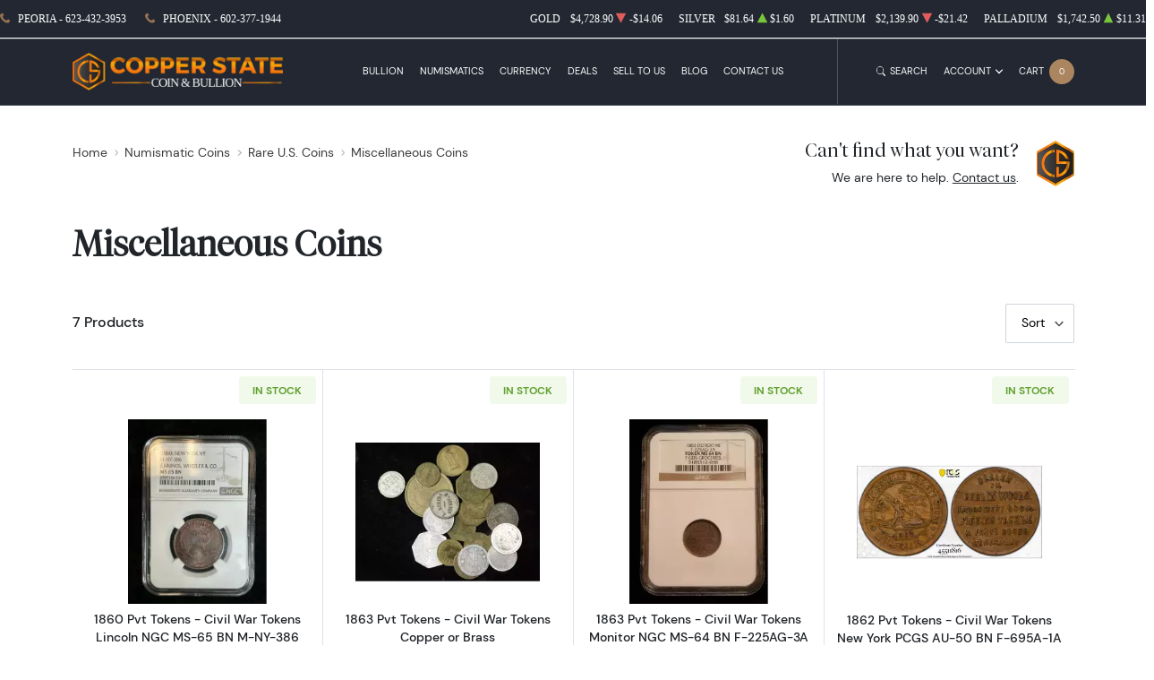

--- FILE ---
content_type: text/html; charset=utf-8
request_url: https://copperstatecoin.com/miscellaneous-coins
body_size: 17708
content:
<!DOCTYPE html>
<html class="no-js" lang="en">

<head>
    <link rel="shortcut icon" type="image/x-icon"
        href="https://copperstatecoin.com/media/img/favicon/k50xMFSxDFquq65p3lWly6Mdcl61kBsMQbJiixPs.png" />
    <link rel="preload" href="/themes/theme-5/assets/fonts/subset-DMSans-Regular.woff2" as="font" type="font/woff2"
        crossorigin>
    <link rel="preload" href="/themes/theme-5/assets/fonts/subset-DMSans-Medium.woff2" as="font" type="font/woff2"
        crossorigin>
    <link rel="preload" href="/themes/theme-5/assets/fonts/subset-DMSans-Bold.woff2" as="font" type="font/woff2"
        crossorigin>
    <link rel="preload" href="/themes/theme-5/assets/fonts/subset-TiemposFine-Light.woff2" as="font"
        type="font/woff2" crossorigin>
    <meta charset="UTF-8">
    <meta name="viewport" content="width=device-width,initial-scale=1.0, maximum-scale=5.0, minimum-scale=1.0">
    <meta http-equiv="X-UA-Compatible" content="ie=edge">
    

    
        <link rel="canonical"
          href="https://copperstatecoin.com/miscellaneous-coins">
                        <script type="application/ld+json">{"@context":"https:\/\/schema.org","@type":"https:\/\/schema.org\/ProductCollection","name":"Miscellaneous Coins","keywords":["Miscellaneous Coins"],"mainEntityOfPage":{"@type":"CollectionPage","name":"Miscellaneous Coins","description":"Buy Miscellaneous Coins online","url":"https:\/\/copperstatecoin.com\/miscellaneous-coins","breadcrumb":{"@context":"https:\/\/schema.org\/","@type":"BreadcrumbList","itemListElement":[{"@type":"ListItem","position":1,"name":"Home","item":"https:\/\/copperstatecoin.com"},{"@type":"ListItem","position":2,"name":"Numismatic Coins | Copper State Coin and Bullion","item":"https:\/\/copperstatecoin.com\/numismatic-coins"},{"@type":"ListItem","position":3,"name":"Rare U.S. Coins | Copper State Coin and Bullion","item":"https:\/\/copperstatecoin.com\/rare-us-coins"},{"@type":"ListItem","position":4,"name":"Miscellaneous Coins","item":"https:\/\/copperstatecoin.com\/miscellaneous-coins"}]},"inLanguage":{"@type":"Language","name":"English Language","alternateName":["eng","En","en","En-en"],"sameAs":"https:\/\/en.wikipedia.org\/wiki\/English_language"}},"includesObject":[{"@type":"https:\/\/schema.org\/TypeAndQuantityNode","amountOfThisGood":1,"businessFunction":"https:\/\/schema.org\/SellAction","typeOfGood":{"@type":"Product","name":"(1860) M-NY-386 JENNINGS, WHEELER & CO. BN","image":["copperstatecoin.com\/thumbs\/1860-m-ny-386-jennings-wheeler-co-bn-298937-medium.jpeg","copperstatecoin.com\/thumbs\/1860-m-ny-386-jennings-wheeler-co-bn-298938-medium.jpeg","copperstatecoin.com\/thumbs\/1860-m-ny-386-jennings-wheeler-co-bn-298939-medium.jpeg","copperstatecoin.com\/thumbs\/1860-m-ny-386-jennings-wheeler-co-bn-298940-medium.jpeg"],"offers":{"@type":"Offer","price":1200,"seller":{"@type":["OnlineBusiness","OnlineStore"],"name":"Copper State Coin and Bullion"},"priceCurrency":"USD","availability":"https:\/\/schema.org\/InStock","url":"https:\/\/copperstatecoin.com\/product\/548770-1860-m-ny-386-jennings-wheeler-co-bn"}}},{"@type":"https:\/\/schema.org\/TypeAndQuantityNode","amountOfThisGood":1,"businessFunction":"https:\/\/schema.org\/SellAction","typeOfGood":{"@type":"Product","name":"Private Tokens -Civil War Tokens (1860s)-By Composition-Copper or Brass -- 1 Token","image":["copperstatecoin.com\/thumbs\/private-tokens-civil-war-tokens-1860s-by-composition-copper-or-brass-1-token-299951-medium.jpg"],"offers":{"@type":"Offer","price":90,"seller":{"@type":["OnlineBusiness","OnlineStore"],"name":"Copper State Coin and Bullion"},"priceCurrency":"USD","availability":"https:\/\/schema.org\/InStock","url":"https:\/\/copperstatecoin.com\/product\/547023-private-tokens-civil-war-tokens-1860s-by-composition-copper-or-brass-1-token"}}},{"@type":"https:\/\/schema.org\/TypeAndQuantityNode","amountOfThisGood":1,"businessFunction":"https:\/\/schema.org\/SellAction","typeOfGood":{"@type":"Product","name":"1863 F-225AG-3A BN","image":["copperstatecoin.com\/thumbs\/1863-f-225ag-3a-bn-299181-medium.jpg","copperstatecoin.com\/thumbs\/1863-f-225ag-3a-bn-299182-medium.jpg","copperstatecoin.com\/thumbs\/1863-f-225ag-3a-bn-299183-medium.jpg","copperstatecoin.com\/thumbs\/1863-f-225ag-3a-bn-299184-medium.jpg"],"offers":{"@type":"Offer","price":200,"seller":{"@type":["OnlineBusiness","OnlineStore"],"name":"Copper State Coin and Bullion"},"priceCurrency":"USD","availability":"https:\/\/schema.org\/InStock","url":"https:\/\/copperstatecoin.com\/product\/548772-1863-f-225ag-3a-bn"}}},{"@type":"https:\/\/schema.org\/TypeAndQuantityNode","amountOfThisGood":1,"businessFunction":"https:\/\/schema.org\/SellAction","typeOfGood":{"@type":"Product","name":"Private Tokens -Civil War Tokens (1860s)-Store Cards-New York -- 1 Token","image":["copperstatecoin.com\/thumbs\/private-tokens-civil-war-tokens-1860s-store-cards-new-york-1-token-298897-medium.jpg"],"offers":{"@type":"Offer","price":350,"seller":{"@type":["OnlineBusiness","OnlineStore"],"name":"Copper State Coin and Bullion"},"priceCurrency":"USD","availability":"https:\/\/schema.org\/InStock","url":"https:\/\/copperstatecoin.com\/product\/547633-private-tokens-civil-war-tokens-1860s-store-cards-new-york-1-token"}}},{"@type":"https:\/\/schema.org\/TypeAndQuantityNode","amountOfThisGood":1,"businessFunction":"https:\/\/schema.org\/SellAction","typeOfGood":{"@type":"Product","name":"Private Tokens -Hard Times Tokens (1832-1844)- Loco Foco 1838 Copper","image":["copperstatecoin.com\/thumbs\/private-tokens-hard-times-tokens-1832-1844-loco-foco-1838-copper-291820-medium.jpg","copperstatecoin.com\/thumbs\/private-tokens-hard-times-tokens-1832-1844-loco-foco-1838-copper-291821-medium.jpg","copperstatecoin.com\/thumbs\/private-tokens-hard-times-tokens-1832-1844-loco-foco-1838-copper-291822-medium.jpg","copperstatecoin.com\/thumbs\/private-tokens-hard-times-tokens-1832-1844-loco-foco-1838-copper-291823-medium.jpg"],"offers":{"@type":"Offer","price":500,"seller":{"@type":["OnlineBusiness","OnlineStore"],"name":"Copper State Coin and Bullion"},"priceCurrency":"USD","availability":"https:\/\/schema.org\/InStock","url":"https:\/\/copperstatecoin.com\/product\/547817-private-tokens-hard-times-tokens-1832-1844-loco-foco-1838-copper"}}},{"@type":"https:\/\/schema.org\/TypeAndQuantityNode","amountOfThisGood":1,"businessFunction":"https:\/\/schema.org\/SellAction","typeOfGood":{"@type":"Product","name":"1858 Token Miller NY-493A Copper, Lovett Atlantic Telegraph Laid, BN","image":["copperstatecoin.com\/thumbs\/1858-token-miller-ny-493a-copper-lovett-atlantic-telegraph-laid-bn-298933-medium.jpeg","copperstatecoin.com\/thumbs\/1858-token-miller-ny-493a-copper-lovett-atlantic-telegraph-laid-bn-298934-medium.jpeg","copperstatecoin.com\/thumbs\/1858-token-miller-ny-493a-copper-lovett-atlantic-telegraph-laid-bn-298935-medium.jpeg","copperstatecoin.com\/thumbs\/1858-token-miller-ny-493a-copper-lovett-atlantic-telegraph-laid-bn-298936-medium.jpeg"],"offers":{"@type":"Offer","price":550,"seller":{"@type":["OnlineBusiness","OnlineStore"],"name":"Copper State Coin and Bullion"},"priceCurrency":"USD","availability":"https:\/\/schema.org\/InStock","url":"https:\/\/copperstatecoin.com\/product\/548768-1858-token-miller-ny-493a-copper-lovett-atlantic-telegraph-laid-bn"}}},{"@type":"https:\/\/schema.org\/TypeAndQuantityNode","amountOfThisGood":1,"businessFunction":"https:\/\/schema.org\/SellAction","typeOfGood":{"@type":"Product","name":"No Date Medal 271a Penn. Volunteers, WM Gettysburg Address","image":["copperstatecoin.com\/thumbs\/no-date-medal-271a-penn-volunteers-wm-gettysburg-address-298790-medium.jpg","copperstatecoin.com\/thumbs\/no-date-medal-271a-penn-volunteers-wm-gettysburg-address-298791-medium.jpg","copperstatecoin.com\/thumbs\/no-date-medal-271a-penn-volunteers-wm-gettysburg-address-298792-medium.jpg","copperstatecoin.com\/thumbs\/no-date-medal-271a-penn-volunteers-wm-gettysburg-address-298793-medium.jpg"],"offers":{"@type":"Offer","price":500,"seller":{"@type":["OnlineBusiness","OnlineStore"],"name":"Copper State Coin and Bullion"},"priceCurrency":"USD","availability":"https:\/\/schema.org\/InStock","url":"https:\/\/copperstatecoin.com\/product\/556886-no-date-medal-271a-penn-volunteers-wm-gettysburg-address"}}}],"collectionsize":7}</script>
        <meta property="og:title"
          content="Miscellaneous Coins"
    />
    <meta property="og:description"
          content="Buy Miscellaneous Coins online"/>

            <meta property="og:image" content="https://copperstatecoin.com/media/img/cms/S5qPUCX1RJh2FWVZ36G7bhrmo6g9FHN4BcHen2Ii.png" />
    
    <title>Miscellaneous Coins</title>
    <meta name="description" content="Buy Miscellaneous Coins online">
    <meta name="title" content="Miscellaneous Coins">

    
    
            <link rel="stylesheet" href="/themes/theme-5/assets/css/main.css?v=20260202">
                    <link rel="stylesheet" href="https://copperstatecoin.com/media/custom/copperstate_9.2.css?v=20260202">
            
    
    <meta name="csrf-token" content="N9mBhG4F6eZPD0SCu3QwYGm0JDtexmvBLN8XKzik" />
    <script src="https://w.behold.so/widget.js" type="module"></script>

<link rel="preconnect" href="https://fonts.googleapis.com">
<link rel="preconnect" href="https://fonts.gstatic.com" crossorigin>
<link href="https://fonts.googleapis.com/css2?family=Pacifico&display=swap" rel="stylesheet">
<meta name="p:domain_verify" content="b193be5b8136822453cfec94e8ea641f"/>
            <script>window.dataLayer = window.dataLayer || [];</script><!-- Google Tag Manager -->
        <script>(function(w,d,s,l,i){w[l]=w[l]||[];w[l].push({'gtm.start':
        new Date().getTime(),event:'gtm.js'});var f=d.getElementsByTagName(s)[0],
        j=d.createElement(s),dl=l!='dataLayer'?'&l='+l:'';j.async=true;j.src=
        'https://www.googletagmanager.com/gtm.js?id='+i+dl;f.parentNode.insertBefore(j,f);
        })(window,document,'script','dataLayer','GTM-KH47MFH7');</script>
        <!-- End Google Tag Manager -->
    
    

    

    


    <script type="text/javascript">
        const PPM = {
            google_api_key: "5sGgjxIkVVfTDRQ",
            assets_path: '/themes/theme-5/assets'
        }
    </script>


</head>

<body>

        
            <!-- Google Tag Manager (noscript) -->
        <noscript><iframe src="https://www.googletagmanager.com/ns.html?id=GTM-KH47MFH7" height="0" width="0" style="display:none;visibility:hidden"></iframe></noscript>
        <!-- End Google Tag Manager (noscript) -->
    
    <noscript>Sorry, your browser does not support JavaScript!</noscript>
            <header class="site-header">

    <div class="container">
    <div class="site-header__secondary">
                            <div class="site-header__secondary__info">
    <ul class="list-inline text-uppercase">
        <li>
            <i class="icon top-bar-info">
                <img role="presentation" src="/themes/theme-5/assets/images/icons/icon-phone.svg" alt="">
            </i>
            <a href="tel:623-432-3953">Peoria - 623-432-3953</a>
        </li>
        <li>
            <i class="icon top-bar-info">
                <img role="presentation" src="/themes/theme-5/assets/images/icons/icon-phone.svg" alt="">
            </i>
            <a href="tel:602-377-1944">Phoenix - 602-377-1944</a>
        </li>

    </ul>
</div>
                <div class="site-header__secondary__prices">
            <ul class="spot-prices" x-data="spotPrices()">
    <template x-for="item in prices" :key="item.id">
        <li class="price-item">
            <div class="price-item__name" x-text="item.name"></div>
            <div class="price-item__symbol" x-text="item.symbol"></div>
            <div class="price-item__value" x-price="parseFloat(item.price)"></div>
            <div class="price-item__indicator" :class="{ '-down': item.change < 0, '-up': item.change >= 0 }">
                <i role='decoration' aria-hidden='true' class="icon"><svg xmlns="http://www.w3.org/2000/svg"
                        width="14.3" height="16" aria-hidden="true" viewBox="0 0 14.3 16">
                        <path fill="currentColor"
                            d="M7.6 1.2c-.2-.3-.6-.3-.8 0L0 14.4c-.1.3.1.6.4.6h13.5c.3 0 .5-.3.4-.6L7.6 1.2z" />
                    </svg></i>
            </div>
            <div class="price-item__change" x-price="parseFloat(item.change)"></div>
        </li>
    </template>
</ul>
        </div>

        
    </div>
</div>

    <hr class="site-header__divider">

    <div class="container">
    <div class="site-header__main">
        <div class="site-header__main__logo">
            <a href="/" class="link-logo">
                <img src="https://copperstatecoin.com/media/img/logo/YBsiafRCKehxzMahHPYBx5EfryAsHFhIOOQXYXCq.png"
                    width="209" height="68" alt="Copper State Coin and Bullion Logo"
                    class="img-fluid">
            </a>
        </div>

        <div class="site-header__main__menu">
            <ul class="primary-menu">
                <li x-data="handleTouch" :class="{ 'touch-visible': isActive }"
                    class="menu-item -has-megamenu">
                <a class="" 
                href="/bullion">
                    Bullion
                </a>
                                    <div x-ref="submenu" class="mega-menu">
                        <div class="mega-menu__layout">
                                                            <div class="mega-menu__column">
                                                                                                                    <div class="mega-menu__column__title">
                                            <a href="/gold-bullion"
    class="column-title"         >
    Gold
</a>

                                        </div>
                                        <ul class="list-menu">
                                                                                    </ul>

                                                                                                                                                            <div class="mega-menu__column__title">
                                            <a href="/gold-coins"
           >
    Gold Coins
</a>

                                        </div>
                                        <ul class="list-menu">
                                                                                            <li class="menu-item ">
                                                    <a href="/us-gold-coins"
           >
    U.S. Gold Coins
</a>

                                                </li>
                                                                                            <li class="menu-item ">
                                                    <a href="/australian-gold-coins"
           >
    Australian Gold Coins
</a>

                                                </li>
                                                                                            <li class="menu-item ">
                                                    <a href="/austrian-gold-coins"
           >
    Austrian Gold Coins
</a>

                                                </li>
                                                                                            <li class="menu-item ">
                                                    <a href="/british-gold-coins"
           >
    British Gold Coins
</a>

                                                </li>
                                                                                            <li class="menu-item ">
                                                    <a href="/chinese-gold-coins"
           >
    Chinese Gold Coins
</a>

                                                </li>
                                                                                            <li class="menu-item ">
                                                    <a href="/mexican-gold-coins"
           >
    Mexican Gold Coins
</a>

                                                </li>
                                                                                            <li class="menu-item ">
                                                    <a href="/south-african-gold-coins"
           >
    South African Gold Coins
</a>

                                                </li>
                                                                                    </ul>

                                                                                    <div class="mega-menu__column__action">
                                                <a href="/gold-coins"
                                                   class="link text-uppercase"
                                                   class=""
                                                        >View
                                                    All</a>
                                            </div>
                                                                                                                                                            <div class="mega-menu__column__title">
                                            <a href="/gold-bars"
           >
    Gold Bars
</a>

                                        </div>
                                        <ul class="list-menu">
                                                                                    </ul>

                                                                                                                                                            <div class="mega-menu__column__title">
                                            <a href="/gold-rounds"
           >
    Gold Rounds
</a>

                                        </div>
                                        <ul class="list-menu">
                                                                                    </ul>

                                                                                                            </div>
                                                            <div class="mega-menu__column">
                                                                                                                    <div class="mega-menu__column__title">
                                            <a href="/silver-bullion"
    class="column-title"         >
    Silver
</a>

                                        </div>
                                        <ul class="list-menu">
                                                                                    </ul>

                                                                                                                                                            <div class="mega-menu__column__title">
                                            <a href="/silver-coins"
           >
    Silver Coins
</a>

                                        </div>
                                        <ul class="list-menu">
                                                                                            <li class="menu-item ">
                                                    <a href="/us-silver-coins"
           >
    U.S. Silver Coins
</a>

                                                </li>
                                                                                            <li class="menu-item ">
                                                    <a href="/australian-silver-coins"
           >
    Australian Silver Coins
</a>

                                                </li>
                                                                                            <li class="menu-item ">
                                                    <a href="/austrian-silver-coins"
           >
    Austrian Silver Coins
</a>

                                                </li>
                                                                                            <li class="menu-item ">
                                                    <a href="/british-silver-coins"
           >
    British Silver Coins
</a>

                                                </li>
                                                                                            <li class="menu-item ">
                                                    <a href="/canadian-silver-coins"
           >
    Canadian Silver Coins
</a>

                                                </li>
                                                                                            <li class="menu-item ">
                                                    <a href="/chinese-silver-coins"
           >
    Chinese Silver Coins
</a>

                                                </li>
                                                                                            <li class="menu-item ">
                                                    <a href="/mexican-silver-coins"
           >
    Mexican Silver Coins
</a>

                                                </li>
                                                                                            <li class="menu-item ">
                                                    <a href="/niue-silver-coins"
           >
    Niue Silver Coins
</a>

                                                </li>
                                                                                            <li class="menu-item ">
                                                    <a href="/south-african-silver-coins"
           >
    South African Silver Coins
</a>

                                                </li>
                                                                                    </ul>

                                                                                    <div class="mega-menu__column__action">
                                                <a href="/silver-coins"
                                                   class="link text-uppercase"
                                                   class=""
                                                        >View
                                                    All</a>
                                            </div>
                                                                                                                                                            <div class="mega-menu__column__title">
                                            <a href="/silver-bars"
           >
    Silver Bars
</a>

                                        </div>
                                        <ul class="list-menu">
                                                                                    </ul>

                                                                                                                                                            <div class="mega-menu__column__title">
                                            <a href="/silver-rounds"
           >
    Silver Rounds
</a>

                                        </div>
                                        <ul class="list-menu">
                                                                                    </ul>

                                                                                                            </div>
                                                            <div class="mega-menu__column">
                                                                                                                    <div class="mega-menu__column__title">
                                            <a href="/platinum-bullion"
    class="column-title"         >
    Platinum
</a>

                                        </div>
                                        <ul class="list-menu">
                                                                                            <li class="menu-item ">
                                                    <a href="/platinum-coins"
           >
    Platinum Coins
</a>

                                                </li>
                                                                                            <li class="menu-item ">
                                                    <a href="/platinum-bars"
           >
    Platinum Bars
</a>

                                                </li>
                                                                                            <li class="menu-item ">
                                                    <a href="/platinum-rounds"
           >
    Platinum Rounds
</a>

                                                </li>
                                                                                    </ul>

                                                                                    <div class="mega-menu__column__action">
                                                <a href="/platinum-bullion"
                                                   class="link text-uppercase"
                                                   class="column-title"
                                                        >View
                                                    All</a>
                                            </div>
                                                                                                            </div>
                                                            <div class="mega-menu__column">
                                                                                                                    <div class="mega-menu__column__title">
                                            <a href="/palladium-bullion"
    class="column-title"         >
    Palladium
</a>

                                        </div>
                                        <ul class="list-menu">
                                                                                            <li class="menu-item ">
                                                    <a href="/palladium-coins"
           >
    Palladium Coins
</a>

                                                </li>
                                                                                            <li class="menu-item ">
                                                    <a href="/palladium-bars"
           >
    Palladium Bars
</a>

                                                </li>
                                                                                    </ul>

                                                                                    <div class="mega-menu__column__action">
                                                <a href="/palladium-bullion"
                                                   class="link text-uppercase"
                                                   class="column-title"
                                                        >View
                                                    All</a>
                                            </div>
                                                                                                            </div>
                                                    </div>
                    </div>
                            </li>
                                <li x-data="handleTouch" :class="{ 'touch-visible': isActive }"
                    class="menu-item -has-megamenu">
                <a class="" 
                href="/numismatic-coins">
                    Numismatics
                </a>
                                    <div x-ref="submenu" class="mega-menu">
                        <div class="mega-menu__layout">
                                                            <div class="mega-menu__column">
                                                                                                                    <div class="mega-menu__column__title">
                                            <a href="/rare-us-coins"
    class="column-title"         >
    Individual
</a>

                                        </div>
                                        <ul class="list-menu">
                                                                                            <li class="menu-item ">
                                                    <a href="/half-cents-and-cents"
           >
    Half-Cents and Cents
</a>

                                                </li>
                                                                                            <li class="menu-item ">
                                                    <a href="/two-and-three-cents"
           >
    Two and Three Cents
</a>

                                                </li>
                                                                                            <li class="menu-item ">
                                                    <a href="/nickels"
           >
    Nickels
</a>

                                                </li>
                                                                                            <li class="menu-item ">
                                                    <a href="/half-dimes-and-dimes"
           >
    Half-Dimes and Dimes
</a>

                                                </li>
                                                                                            <li class="menu-item ">
                                                    <a href="/twenty-cents-and-quarters"
           >
    Twenty Cents &amp; Quarters
</a>

                                                </li>
                                                                                            <li class="menu-item ">
                                                    <a href="/half-dollars"
           >
    Half Dollars
</a>

                                                </li>
                                                                                            <li class="menu-item ">
                                                    <a href="/dollar-coins"
           >
    Dollars
</a>

                                                </li>
                                                                                            <li class="menu-item ">
                                                    <a href="/pre-1933-gold-coins"
           >
    Gold Coins
</a>

                                                </li>
                                                                                    </ul>

                                                                                                            </div>
                                                            <div class="mega-menu__column">
                                                                                                                    <div class="mega-menu__column__title">
                                            <a href=""
    class="hidden"         >
    Individual
</a>

                                        </div>
                                        <ul class="list-menu">
                                                                                            <li class="menu-item ">
                                                    <a href="/commemorative-coins"
           >
    Commemoratives
</a>

                                                </li>
                                                                                            <li class="menu-item ">
                                                    <a href="/bullion-coins"
           >
    Bullion Coins
</a>

                                                </li>
                                                                                            <li class="menu-item ">
                                                    <a href="/colonial-coins"
           >
    Colonials
</a>

                                                </li>
                                                                                            <li class="menu-item ">
                                                    <a href="/territorial-coins"
           >
    Territorial
</a>

                                                </li>
                                                                                            <li class="menu-item ">
                                                    <a href="/pattern-coins"
           >
    Patterns
</a>

                                                </li>
                                                                                            <li class="menu-item ">
                                                    <a href="/miscellaneous-coins"
           >
    Miscellaneous
</a>

                                                </li>
                                                                                            <li class="menu-item ">
                                                    <a href="/world-coins"
           >
    World Coins
</a>

                                                </li>
                                                                                    </ul>

                                                                                    <div class="mega-menu__column__action">
                                                <a href=""
                                                   class="link text-uppercase"
                                                   class="hidden"
                                                        >View
                                                    All</a>
                                            </div>
                                                                                                            </div>
                                                            <div class="mega-menu__column">
                                                                                                                    <div class="mega-menu__column__title">
                                            <a href="/bulk-coins"
    class="column-title"         >
    Bulk items
</a>

                                        </div>
                                        <ul class="list-menu">
                                                                                            <li class="menu-item ">
                                                    <a href="/common-date-coins"
           >
    Common Date
</a>

                                                </li>
                                                                                    </ul>

                                                                                    <div class="mega-menu__column__action">
                                                <a href="/bulk-coins"
                                                   class="link text-uppercase"
                                                   class="column-title"
                                                        >View
                                                    All</a>
                                            </div>
                                                                                                            </div>
                                                    </div>
                    </div>
                            </li>
                                <li class="menu-item">
                <a href="/paper-money"
                   class="" >
                    Currency
                </a>
            </li>
                                <li x-data="handleTouch" :class="{ 'touch-visible': isActive }"
                    class="menu-item -has-submenu">
                <a class="" 
                href="/numismatic-deals">
                    Deals
                </a>
                                    <div x-ref="submenu" class="sub-menu">
                        <ul class="list-menu">
                                                                                                <li class="menu-item ">
                                        <a href="/bullion-deals"
           >
    Bullion
</a>

                                        </a>
                                    </li>
                                                                                                                                <li class="menu-item ">
                                        <a href="/numismatic-deals"
           >
    Numismatics
</a>

                                        </a>
                                    </li>
                                                                                    </ul>
                    </div>
                            </li>
                                <li class="menu-item">
                <a href="/sell-to-us"
                   class="" >
                    Sell to Us
                </a>
            </li>
                                <li class="menu-item">
                <a href="/blog"
                   class="" >
                    Blog
                </a>
            </li>
                                <li class="menu-item">
                <a href="/contact-us"
                   class="" >
                    Contact Us
                </a>
            </li>
            
            </ul>
        </div>

        <div class="site-header__main__actions">

            <button class="action -search" x-data @click.prevent.stop="$store.searchBar.openSearch()">
                <span class="action__icon">
                    <i class="icon"><svg xmlns="http://www.w3.org/2000/svg" viewBox="0 0 16 16" fill="currentColor" aria-hidden="true"><path d="M11.742 10.344a6.5 6.5 0 1 0-1.397 1.398h-.001c.03.04.062.078.098.115l3.85 3.85a1 1 0 0 0 1.415-1.414l-3.85-3.85a1.007 1.007 0 0 0-.115-.1zM12 6.5a5.5 5.5 0 1 1-11 0 5.5 5.5 0 0 1 11 0z"/></svg></i>
                </span>
                <span class="action__label">
                    <span class="d-none d-sm-inline">Search</span>
                </span>
            </button>

            <div class="dropdown" x-data="dropdown" x-bind="root">
                <button class="action -dropdown" x-bind="trigger">
                    <span class="action__label">
                                                    <span class="d-none d-sm-inline">Account</span>
                                                <span class="d-sm-none"><i
                                    class="icon"><svg xmlns="http://www.w3.org/2000/svg" viewBox="0 0 448 512" aria-hidden="true"><path fill="currentColor" d="M224 256c70.7 0 128-57.31 128-128S294.7 0 224 0 96 57.31 96 128s57.3 128 128 128zm50.7 48H173.3C77.61 304 0 381.6 0 477.3c0 19.14 15.52 34.67 34.66 34.67h378.7C432.5 512 448 496.5 448 477.3c0-95.7-77.6-173.3-173.3-173.3z"/></svg></i></span>
                    </span>
                    <span class="action__icon">
                        <i class="icon"><svg xmlns="http://www.w3.org/2000/svg" width="384" height="512" viewBox="0 0 384 512" aria-hidden="true"><path fill="currentColor" d="M192 384c-8.2 0-16.4-3.1-22.6-9.4l-160-160c-12.5-12.5-12.5-32.8 0-45.3s32.8-12.5 45.3 0L192 306.8l137.4-137.4c12.5-12.5 32.8-12.5 45.3 0s12.5 32.8 0 45.3l-160 160c-6.3 6.2-14.5 9.3-22.7 9.3z"/></svg></i>
                    </span>
                </button>
                <ul class="dropdown-menu" x-bind="dialog" x-transition.origin.top.right style="display: none;">
                                            <li class="menu-item"><a href="https://copperstatecoin.com/register">Register</a></li>
                        <li class="menu-item"><a href="https://copperstatecoin.com/login">Login</a></li>
                                    </ul>
            </div>

            <button class="action -cart" x-data @click.prevent="$store.cart.open()">
                <span class="action__label">
                    <span class="d-none d-sm-inline">Cart</span>
                    <span class="d-sm-none"><i class="icon"><svg xmlns="http://www.w3.org/2000/svg" viewBox="0 0 576 512" aria-hidden="true"><path fill="currentColor" d="M96 0c11.5 0 21.4 8.19 23.6 19.51L121.1 32h420.7c20.3 0 36.5 20.25 30.8 40.66l-54 192.04c-3.9 13.8-16.5 23.3-30.8 23.3H170.7l9.2 48H488c13.3 0 24 10.7 24 24s-10.7 24-24 24H159.1c-10.6 0-20.5-8.2-22.7-19.5L76.14 48H24C10.75 48 0 37.25 0 24S10.75 0 24 0h72zm32 464c0-26.5 21.5-48 48-48s48 21.5 48 48-21.5 48-48 48-48-21.5-48-48zm384 0c0 26.5-21.5 48-48 48s-48-21.5-48-48 21.5-48 48-48 48 21.5 48 48z"/></svg></i></span>
                </span>
                <span class="action__icon">
                    <span class="bubble -primary" x-text="$store.cart.totalQuantity">0</span>
                </span>
            </button>

            <button class="action -menu" x-data @click.prevent="$store.mobileMenu.open()">
                <span class="action__label">
                    <span class="d-none d-sm-inline">Menu</span>
                </span>
                <span class="action__icon">
                    <span class="hamburger hamburger--spin" :class="{ 'is-active': $store.mobileMenu.active }">
                        <span class="hamburger-box">
                            <span class="hamburger-inner"></span>
                        </span>
                    </span>
                </span>
            </button>

        </div>
    </div>
</div>

    <hr class="site-header__divider">

</header>

<div class="mobile-menu" x-data :class="{ '-is-active': $store.mobileMenu.active }"
    :aria-hidden="!$store.mobileMenu.active" x-trap.noscroll="$store.mobileMenu.active">
    <header class="mobile-menu__header">
        <div class="mobile-menu__header__logo">
            <a href="/" class="link-logo">
                <img loading="lazy"
                    src="https://copperstatecoin.com/media/img/logo/YBsiafRCKehxzMahHPYBx5EfryAsHFhIOOQXYXCq.png"
                    width="209" height="68" alt="Copper State Coin and Bullion Logo"
                    class="img-fluid">
            </a>
        </div>
        <div class="mobile-menu__header__close">
            <button @click.prevent="$store.mobileMenu.close()">Close</button>
        </div>
    </header>

    <div class="mobile-menu__content" x-data="slideMenu">
        <div class="slide-menu" x-ref="menuContainer" :style="{ '--menu-height': menuHeight + 'px' }">

            <div class="slide-menu__header" x-show="lastSubMenu" x-transition>
                <div class="slide-menu__header__back">
                    <a href="#" class="-back" @click.prevent="back">
                        <i class="icon">
                            <svg xmlns="http://www.w3.org/2000/svg" width="6.4" height="12" viewBox="0 0 6.4 12"
                                xml:space="preserve">
                                <path fill="currentColor" d="M6.2 1.8 5.4.7.2 6l5.1 5.2.1.2.8-1.1L2 6z"></path>
                            </svg>
                        </i>
                        <span x-text="lastSubMenu?.backLabel">Back</span>
                    </a>
                </div>
                <div class="slide-menu__header__collection" x-show="lastSubMenu?.collectionLink">
                    <a href="#" :href="lastSubMenu?.collectionLink">View All</a>
                </div>
            </div>
            <ul class="slide-menu__nav">
                <li x-data="handleTouch" :class="{ 'touch-visible': isActive }"
                    class="menu-item -has-megamenu">
                <a class="" 
                href="/bullion">
                    Bullion
                </a>
                                    <div x-ref="submenu" class="mega-menu">
                        <div class="mega-menu__layout">
                                                            <div class="mega-menu__column">
                                                                                                                    <div class="mega-menu__column__title">
                                            <a href="/gold-bullion"
    class="column-title"         >
    Gold
</a>

                                        </div>
                                        <ul class="list-menu">
                                                                                    </ul>

                                                                                                                                                            <div class="mega-menu__column__title">
                                            <a href="/gold-coins"
           >
    Gold Coins
</a>

                                        </div>
                                        <ul class="list-menu">
                                                                                            <li class="menu-item ">
                                                    <a href="/us-gold-coins"
           >
    U.S. Gold Coins
</a>

                                                </li>
                                                                                            <li class="menu-item ">
                                                    <a href="/australian-gold-coins"
           >
    Australian Gold Coins
</a>

                                                </li>
                                                                                            <li class="menu-item ">
                                                    <a href="/austrian-gold-coins"
           >
    Austrian Gold Coins
</a>

                                                </li>
                                                                                            <li class="menu-item ">
                                                    <a href="/british-gold-coins"
           >
    British Gold Coins
</a>

                                                </li>
                                                                                            <li class="menu-item ">
                                                    <a href="/chinese-gold-coins"
           >
    Chinese Gold Coins
</a>

                                                </li>
                                                                                            <li class="menu-item ">
                                                    <a href="/mexican-gold-coins"
           >
    Mexican Gold Coins
</a>

                                                </li>
                                                                                            <li class="menu-item ">
                                                    <a href="/south-african-gold-coins"
           >
    South African Gold Coins
</a>

                                                </li>
                                                                                    </ul>

                                                                                    <div class="mega-menu__column__action">
                                                <a href="/gold-coins"
                                                   class="link text-uppercase"
                                                   class=""
                                                        >View
                                                    All</a>
                                            </div>
                                                                                                                                                            <div class="mega-menu__column__title">
                                            <a href="/gold-bars"
           >
    Gold Bars
</a>

                                        </div>
                                        <ul class="list-menu">
                                                                                    </ul>

                                                                                                                                                            <div class="mega-menu__column__title">
                                            <a href="/gold-rounds"
           >
    Gold Rounds
</a>

                                        </div>
                                        <ul class="list-menu">
                                                                                    </ul>

                                                                                                            </div>
                                                            <div class="mega-menu__column">
                                                                                                                    <div class="mega-menu__column__title">
                                            <a href="/silver-bullion"
    class="column-title"         >
    Silver
</a>

                                        </div>
                                        <ul class="list-menu">
                                                                                    </ul>

                                                                                                                                                            <div class="mega-menu__column__title">
                                            <a href="/silver-coins"
           >
    Silver Coins
</a>

                                        </div>
                                        <ul class="list-menu">
                                                                                            <li class="menu-item ">
                                                    <a href="/us-silver-coins"
           >
    U.S. Silver Coins
</a>

                                                </li>
                                                                                            <li class="menu-item ">
                                                    <a href="/australian-silver-coins"
           >
    Australian Silver Coins
</a>

                                                </li>
                                                                                            <li class="menu-item ">
                                                    <a href="/austrian-silver-coins"
           >
    Austrian Silver Coins
</a>

                                                </li>
                                                                                            <li class="menu-item ">
                                                    <a href="/british-silver-coins"
           >
    British Silver Coins
</a>

                                                </li>
                                                                                            <li class="menu-item ">
                                                    <a href="/canadian-silver-coins"
           >
    Canadian Silver Coins
</a>

                                                </li>
                                                                                            <li class="menu-item ">
                                                    <a href="/chinese-silver-coins"
           >
    Chinese Silver Coins
</a>

                                                </li>
                                                                                            <li class="menu-item ">
                                                    <a href="/mexican-silver-coins"
           >
    Mexican Silver Coins
</a>

                                                </li>
                                                                                            <li class="menu-item ">
                                                    <a href="/niue-silver-coins"
           >
    Niue Silver Coins
</a>

                                                </li>
                                                                                            <li class="menu-item ">
                                                    <a href="/south-african-silver-coins"
           >
    South African Silver Coins
</a>

                                                </li>
                                                                                    </ul>

                                                                                    <div class="mega-menu__column__action">
                                                <a href="/silver-coins"
                                                   class="link text-uppercase"
                                                   class=""
                                                        >View
                                                    All</a>
                                            </div>
                                                                                                                                                            <div class="mega-menu__column__title">
                                            <a href="/silver-bars"
           >
    Silver Bars
</a>

                                        </div>
                                        <ul class="list-menu">
                                                                                    </ul>

                                                                                                                                                            <div class="mega-menu__column__title">
                                            <a href="/silver-rounds"
           >
    Silver Rounds
</a>

                                        </div>
                                        <ul class="list-menu">
                                                                                    </ul>

                                                                                                            </div>
                                                            <div class="mega-menu__column">
                                                                                                                    <div class="mega-menu__column__title">
                                            <a href="/platinum-bullion"
    class="column-title"         >
    Platinum
</a>

                                        </div>
                                        <ul class="list-menu">
                                                                                            <li class="menu-item ">
                                                    <a href="/platinum-coins"
           >
    Platinum Coins
</a>

                                                </li>
                                                                                            <li class="menu-item ">
                                                    <a href="/platinum-bars"
           >
    Platinum Bars
</a>

                                                </li>
                                                                                            <li class="menu-item ">
                                                    <a href="/platinum-rounds"
           >
    Platinum Rounds
</a>

                                                </li>
                                                                                    </ul>

                                                                                    <div class="mega-menu__column__action">
                                                <a href="/platinum-bullion"
                                                   class="link text-uppercase"
                                                   class="column-title"
                                                        >View
                                                    All</a>
                                            </div>
                                                                                                            </div>
                                                            <div class="mega-menu__column">
                                                                                                                    <div class="mega-menu__column__title">
                                            <a href="/palladium-bullion"
    class="column-title"         >
    Palladium
</a>

                                        </div>
                                        <ul class="list-menu">
                                                                                            <li class="menu-item ">
                                                    <a href="/palladium-coins"
           >
    Palladium Coins
</a>

                                                </li>
                                                                                            <li class="menu-item ">
                                                    <a href="/palladium-bars"
           >
    Palladium Bars
</a>

                                                </li>
                                                                                    </ul>

                                                                                    <div class="mega-menu__column__action">
                                                <a href="/palladium-bullion"
                                                   class="link text-uppercase"
                                                   class="column-title"
                                                        >View
                                                    All</a>
                                            </div>
                                                                                                            </div>
                                                    </div>
                    </div>
                            </li>
                                <li x-data="handleTouch" :class="{ 'touch-visible': isActive }"
                    class="menu-item -has-megamenu">
                <a class="" 
                href="/numismatic-coins">
                    Numismatics
                </a>
                                    <div x-ref="submenu" class="mega-menu">
                        <div class="mega-menu__layout">
                                                            <div class="mega-menu__column">
                                                                                                                    <div class="mega-menu__column__title">
                                            <a href="/rare-us-coins"
    class="column-title"         >
    Individual
</a>

                                        </div>
                                        <ul class="list-menu">
                                                                                            <li class="menu-item ">
                                                    <a href="/half-cents-and-cents"
           >
    Half-Cents and Cents
</a>

                                                </li>
                                                                                            <li class="menu-item ">
                                                    <a href="/two-and-three-cents"
           >
    Two and Three Cents
</a>

                                                </li>
                                                                                            <li class="menu-item ">
                                                    <a href="/nickels"
           >
    Nickels
</a>

                                                </li>
                                                                                            <li class="menu-item ">
                                                    <a href="/half-dimes-and-dimes"
           >
    Half-Dimes and Dimes
</a>

                                                </li>
                                                                                            <li class="menu-item ">
                                                    <a href="/twenty-cents-and-quarters"
           >
    Twenty Cents &amp; Quarters
</a>

                                                </li>
                                                                                            <li class="menu-item ">
                                                    <a href="/half-dollars"
           >
    Half Dollars
</a>

                                                </li>
                                                                                            <li class="menu-item ">
                                                    <a href="/dollar-coins"
           >
    Dollars
</a>

                                                </li>
                                                                                            <li class="menu-item ">
                                                    <a href="/pre-1933-gold-coins"
           >
    Gold Coins
</a>

                                                </li>
                                                                                    </ul>

                                                                                                            </div>
                                                            <div class="mega-menu__column">
                                                                                                                    <div class="mega-menu__column__title">
                                            <a href=""
    class="hidden"         >
    Individual
</a>

                                        </div>
                                        <ul class="list-menu">
                                                                                            <li class="menu-item ">
                                                    <a href="/commemorative-coins"
           >
    Commemoratives
</a>

                                                </li>
                                                                                            <li class="menu-item ">
                                                    <a href="/bullion-coins"
           >
    Bullion Coins
</a>

                                                </li>
                                                                                            <li class="menu-item ">
                                                    <a href="/colonial-coins"
           >
    Colonials
</a>

                                                </li>
                                                                                            <li class="menu-item ">
                                                    <a href="/territorial-coins"
           >
    Territorial
</a>

                                                </li>
                                                                                            <li class="menu-item ">
                                                    <a href="/pattern-coins"
           >
    Patterns
</a>

                                                </li>
                                                                                            <li class="menu-item ">
                                                    <a href="/miscellaneous-coins"
           >
    Miscellaneous
</a>

                                                </li>
                                                                                            <li class="menu-item ">
                                                    <a href="/world-coins"
           >
    World Coins
</a>

                                                </li>
                                                                                    </ul>

                                                                                    <div class="mega-menu__column__action">
                                                <a href=""
                                                   class="link text-uppercase"
                                                   class="hidden"
                                                        >View
                                                    All</a>
                                            </div>
                                                                                                            </div>
                                                            <div class="mega-menu__column">
                                                                                                                    <div class="mega-menu__column__title">
                                            <a href="/bulk-coins"
    class="column-title"         >
    Bulk items
</a>

                                        </div>
                                        <ul class="list-menu">
                                                                                            <li class="menu-item ">
                                                    <a href="/common-date-coins"
           >
    Common Date
</a>

                                                </li>
                                                                                    </ul>

                                                                                    <div class="mega-menu__column__action">
                                                <a href="/bulk-coins"
                                                   class="link text-uppercase"
                                                   class="column-title"
                                                        >View
                                                    All</a>
                                            </div>
                                                                                                            </div>
                                                    </div>
                    </div>
                            </li>
                                <li class="menu-item">
                <a href="/paper-money"
                   class="" >
                    Currency
                </a>
            </li>
                                <li x-data="handleTouch" :class="{ 'touch-visible': isActive }"
                    class="menu-item -has-submenu">
                <a class="" 
                href="/numismatic-deals">
                    Deals
                </a>
                                    <div x-ref="submenu" class="sub-menu">
                        <ul class="list-menu">
                                                                                                <li class="menu-item ">
                                        <a href="/bullion-deals"
           >
    Bullion
</a>

                                        </a>
                                    </li>
                                                                                                                                <li class="menu-item ">
                                        <a href="/numismatic-deals"
           >
    Numismatics
</a>

                                        </a>
                                    </li>
                                                                                    </ul>
                    </div>
                            </li>
                                <li class="menu-item">
                <a href="/sell-to-us"
                   class="" >
                    Sell to Us
                </a>
            </li>
                                <li class="menu-item">
                <a href="/blog"
                   class="" >
                    Blog
                </a>
            </li>
                                <li class="menu-item">
                <a href="/contact-us"
                   class="" >
                    Contact Us
                </a>
            </li>
            
            </ul>
        </div>
    </div>

    <footer class="mobile-menu__actions">

        <a class="action" href="/user-profile">
            <span class="action__label">
                <span class="d-none d-sm-inline">Login</span>
                <span class="d-sm-none">
                    <i class="icon">
                        <svg xmlns="http://www.w3.org/2000/svg" viewBox="0 0 448 512" aria-hidden="true"><path fill="currentColor" d="M224 256c70.7 0 128-57.31 128-128S294.7 0 224 0 96 57.31 96 128s57.3 128 128 128zm50.7 48H173.3C77.61 304 0 381.6 0 477.3c0 19.14 15.52 34.67 34.66 34.67h378.7C432.5 512 448 496.5 448 477.3c0-95.7-77.6-173.3-173.3-173.3z"/></svg>
                    </i></span>
            </span>
        </a>

        <button x-data class="action -cart" @click.prevent="$store.cart.open()">
            <span class="action__label">
                <span class="d-none d-sm-inline">Cart</span>
                <span class="d-sm-none">
                    <i class="icon">
                        <svg xmlns="http://www.w3.org/2000/svg" viewBox="0 0 576 512" aria-hidden="true"><path fill="currentColor" d="M96 0c11.5 0 21.4 8.19 23.6 19.51L121.1 32h420.7c20.3 0 36.5 20.25 30.8 40.66l-54 192.04c-3.9 13.8-16.5 23.3-30.8 23.3H170.7l9.2 48H488c13.3 0 24 10.7 24 24s-10.7 24-24 24H159.1c-10.6 0-20.5-8.2-22.7-19.5L76.14 48H24C10.75 48 0 37.25 0 24S10.75 0 24 0h72zm32 464c0-26.5 21.5-48 48-48s48 21.5 48 48-21.5 48-48 48-48-21.5-48-48zm384 0c0 26.5-21.5 48-48 48s-48-21.5-48-48 21.5-48 48-48 48 21.5 48 48z"/></svg>
                    </i>
                </span>
            </span>
            <span class="action__icon">
                <span class="bubble -primary" x-text="$store.cart.totalQuantity">3</span>
            </span>
        </button>

    </footer>
</div>
    
    
        <section class="section section-breadcrumbs -space-pt-sm -space-pb-sm">
    <div class="container">

        <div class="section-breadcrumbs__layout">
            <div class="section-breadcrumbs__layout__breadcrumbs">
                <ol class="breadcrumbs" itemscope itemtype="https://schema.org/BreadcrumbList">
                    <li itemprop="itemListElement" itemscope itemtype="https://schema.org/ListItem">
                        <a itemprop="item" itemid="https://copperstatecoin.com/homepage" href="https://copperstatecoin.com">
                            <span itemprop="name">Home</span>
                        </a>
                        <meta itemprop="position" content="1" />
                        <i class="icon">
                            <svg xmlns="http://www.w3.org/2000/svg" width="256" height="512" viewBox="0 0 256 512" aria-hidden="true"><path fill="currentColor" d="M64 448c-8.2 0-16.4-3.1-22.6-9.4-12.5-12.5-12.5-32.8 0-45.3L178.8 256 41.4 118.6c-12.5-12.5-12.5-32.8 0-45.3s32.8-12.5 45.3 0l160 160c12.5 12.5 12.5 32.8 0 45.3l-160 160c-6.3 6.3-14.5 9.4-22.7 9.4z"/></svg>
                        </i>
                    </li>
                                                                        <li itemprop="itemListElement" itemscope itemtype="https://schema.org/ListItem">
                                <a itemprop="item" itemid="numismatic-coins"
                                   href="https://copperstatecoin.com/numismatic-coins">
                                    <span
                                          itemprop="name">Numismatic Coins</span>
                                </a>
                                <meta itemprop="position" content="2" />
                                <i class="icon"><svg xmlns="http://www.w3.org/2000/svg" width="256" height="512" viewBox="0 0 256 512" aria-hidden="true"><path fill="currentColor" d="M64 448c-8.2 0-16.4-3.1-22.6-9.4-12.5-12.5-12.5-32.8 0-45.3L178.8 256 41.4 118.6c-12.5-12.5-12.5-32.8 0-45.3s32.8-12.5 45.3 0l160 160c12.5 12.5 12.5 32.8 0 45.3l-160 160c-6.3 6.3-14.5 9.4-22.7 9.4z"/></svg></i>
                            </li>
                                                    <li itemprop="itemListElement" itemscope itemtype="https://schema.org/ListItem">
                                <a itemprop="item" itemid="rare-us-coins"
                                   href="https://copperstatecoin.com/rare-us-coins">
                                    <span
                                          itemprop="name">Rare U.S. Coins</span>
                                </a>
                                <meta itemprop="position" content="3" />
                                <i class="icon"><svg xmlns="http://www.w3.org/2000/svg" width="256" height="512" viewBox="0 0 256 512" aria-hidden="true"><path fill="currentColor" d="M64 448c-8.2 0-16.4-3.1-22.6-9.4-12.5-12.5-12.5-32.8 0-45.3L178.8 256 41.4 118.6c-12.5-12.5-12.5-32.8 0-45.3s32.8-12.5 45.3 0l160 160c12.5 12.5 12.5 32.8 0 45.3l-160 160c-6.3 6.3-14.5 9.4-22.7 9.4z"/></svg></i>
                            </li>
                                                <li itemprop="itemListElement" itemscope itemtype="https://schema.org/ListItem">
                            <span itemprop="name">Miscellaneous Coins</span>
                            <meta itemprop="position" content="4" />
                        </li>
                                    </ol>

            </div>

            <div class="section-breadcrumbs__layout__support">
                <div class="v-card -reverse">
                    <div class="v-card__avatar">
                                                    <img src="/media/custom/avatar_owner.jpg" width="150" height="150" loading="lazy"
                                 alt="Mike Vassallo">
                                            </div>

                    <div class="v-card__content">
                        <h3 class="fs-6">Can't find what you want?</h3>
                        <div>We are here to help. <a href="/contact-us">Contact us</a>.</div>
                    </div>
                </div>
            </div>

        </div>

    </div>
</section>

    <section class="section section-catalog -space-pb-lg">
        <div class="container">
            <div class="heading-block">
                <header class="heading-block-header">
                    <h1 class="heading-block-title">Miscellaneous Coins</h1>
                </header>
                <div class="heading-block-body">
                                            <div class="text-formatted">
                             
                        </div>
                                    </div>
            </div>

            <div class="catalog  -no-filters " x-data="{ filtersActive: true, windowWidth:0 }"
                 @resize.window.throttle.500ms=" windowWidth!==window.innerWidth && (filtersActive = window.innerWidth >= 992 , windowWidth = window.innerWidth)"
                 x-init="filtersActive = window.innerWidth >= 992;windowWidth=window.innerWidth">
                                    <div class="catalog__top-bar">
    <div class="catalog__top-bar__filters">
        <div class="catalog__top-bar__filters__results">
            7
            Products
        </div>
            </div>
            <div class="catalog__top-bar__sorting">

            <div x-data="{openSort:false}"
                 class="position-relative sort-widget"
                 @click.away="openSort = false">
                <button @click="openSort = !openSort"
                        class="sort-widget__button">
                    <span>Sort</span>
                </button>
                <template x-if="true">
                    <div x-show="openSort" class="sort-widget__container" x-transition>
                        <div class="sort-widget__container--inner">
                            <ul class="d-flex flex-column list-unstyled">
                                                                    <li @click="openSort=false">
                                        <a class="sort-widget__item" href="https://copperstatecoin.com/miscellaneous-coins?sort=price-asc">
                                            Price: Low to High
                                        </a>
                                    </li>
                                                                    <li @click="openSort=false">
                                        <a class="sort-widget__item" href="https://copperstatecoin.com/miscellaneous-coins?sort=price-desc">
                                            Price: High to Low
                                        </a>
                                    </li>
                                                                    <li @click="openSort=false">
                                        <a class="sort-widget__item" href="https://copperstatecoin.com/miscellaneous-coins?sort=date-desc">
                                            Newest First
                                        </a>
                                    </li>
                                                                    <li @click="openSort=false">
                                        <a class="sort-widget__item" href="https://copperstatecoin.com/miscellaneous-coins?sort=date-asc">
                                            Newest Last
                                        </a>
                                    </li>
                                                            </ul>
                        </div>
                    </div>
                </template>
            </div>
        </div>
    
    
</div>
                                                                    <main class="catalog__products">
                        <div class="products-grid  -no-filters ">

                                                            <div class="card-product in-stock " x-data="productCard({
   id: 548770,
   title: 'Token   NGC MS-65',
   price: 1200,
   quantity: 1,
   isTable: false,
   type: 'numismatic'
})"
     data-product="548770" data-brand=""
     data-category="numismatic" @click="itemSelected($event)"
>
        <div class="card-product__badges tooltip-dark" x-tooltip.bottom.right
         data-tooltip="Ships one day after cleared funds">
        <span class="badge -in-stock -availability"
                      >In stock</span>
    </div>

    <figure class="card-product__thumbnail">
        <img src="https://copperstatecoin.com/thumbs/small/media/img/products/13/13c5942bb82ecdc3f434b98a1354833e.jpeg" width="320"
             height="320" loading="lazy" alt="(1860) M-NY-386 JENNINGS, WHEELER & CO. BN">
        <a href="https://copperstatecoin.com/product/548770-1860-m-ny-386-jennings-wheeler-co-bn"
           class="stretched-link" aria-hidden="true">
            <span class="visually-hidden">Read more about1860 Pvt Tokens - Civil War Tokens Lincoln NGC MS-65 BN M-NY-386 JENNINGS, WHEELER &amp; CO. </span>
        </a>
    </figure>

    <div class="card-product__body">
                    <span class="card-product__title">
                <a href="https://copperstatecoin.com/product/548770-1860-m-ny-386-jennings-wheeler-co-bn">
                 1860 Pvt Tokens - Civil War Tokens Lincoln NGC MS-65 BN M-NY-386 JENNINGS, WHEELER &amp; CO. 
                </a>
            </span>
        
                    <div class="card-product__price--container">
                                <div x-price="data.price" class="card-product__price">
                                    </div>
            </div>
            </div>

    <div class="card-product__actions">


                                                                                <button class="btn -style-primary -quick-view" @click.prevent="quickView"
                                :disabled="loadingQuickView" :class="loadingQuickView ? '-is-loading' : ''">
                            Quick View
                        </button>
                        <a href="#" class="btn -style-primary -cart" @click.prevent="addToCart">Add to Cart</a>
                                                            </div>
</div>
                                                            <div class="card-product in-stock " x-data="productCard({
   id: 547023,
   title: 'Token',
   price: 90,
   quantity: 1,
   isTable: false,
   type: 'numismatic'
})"
     data-product="547023" data-brand=""
     data-category="numismatic" @click="itemSelected($event)"
>
        <div class="card-product__badges tooltip-dark" x-tooltip.bottom.right
         data-tooltip="Ships one day after cleared funds">
        <span class="badge -in-stock -availability"
                      >In stock</span>
    </div>

    <figure class="card-product__thumbnail">
        <img src="https://copperstatecoin.com/thumbs/small/media/img/products//zg/14022d4926c99e59e4589b08869e1657.JPG" width="320"
             height="320" loading="lazy" alt="Private Tokens -Civil War Tokens (1860s)-By Composition-Copper or Brass -- 1 Token">
        <a href="https://copperstatecoin.com/product/547023-private-tokens-civil-war-tokens-1860s-by-composition-copper-or-brass-1-token"
           class="stretched-link" aria-hidden="true">
            <span class="visually-hidden">Read more about1863 Pvt Tokens - Civil War Tokens Copper or Brass   </span>
        </a>
    </figure>

    <div class="card-product__body">
                    <span class="card-product__title">
                <a href="https://copperstatecoin.com/product/547023-private-tokens-civil-war-tokens-1860s-by-composition-copper-or-brass-1-token">
                 1863 Pvt Tokens - Civil War Tokens Copper or Brass   
                </a>
            </span>
        
                    <div class="card-product__price--container">
                                <div x-price="data.price" class="card-product__price">
                                    </div>
            </div>
            </div>

    <div class="card-product__actions">


                                                                                <button class="btn -style-primary -quick-view" @click.prevent="quickView"
                                :disabled="loadingQuickView" :class="loadingQuickView ? '-is-loading' : ''">
                            Quick View
                        </button>
                        <a href="#" class="btn -style-primary -cart" @click.prevent="addToCart">Add to Cart</a>
                                                            </div>
</div>
                                                            <div class="card-product in-stock " x-data="productCard({
   id: 548772,
   title: 'Token   NGC MS-64',
   price: 200,
   quantity: 1,
   isTable: false,
   type: 'numismatic'
})"
     data-product="548772" data-brand=""
     data-category="numismatic" @click="itemSelected($event)"
>
        <div class="card-product__badges tooltip-dark" x-tooltip.bottom.right
         data-tooltip="Ships one day after cleared funds">
        <span class="badge -in-stock -availability"
                      >In stock</span>
    </div>

    <figure class="card-product__thumbnail">
        <img src="https://copperstatecoin.com/thumbs/small/media/img/products//io/0a1e46c920feacd85769ac831fb1cda9.JPG" width="320"
             height="320" loading="lazy" alt="1863 F-225AG-3A BN (4)">
        <a href="https://copperstatecoin.com/product/548772-1863-f-225ag-3a-bn"
           class="stretched-link" aria-hidden="true">
            <span class="visually-hidden">Read more about1863 Pvt Tokens - Civil War Tokens Monitor NGC MS-64 BN F-225AG-3A </span>
        </a>
    </figure>

    <div class="card-product__body">
                    <span class="card-product__title">
                <a href="https://copperstatecoin.com/product/548772-1863-f-225ag-3a-bn">
                 1863 Pvt Tokens - Civil War Tokens Monitor NGC MS-64 BN F-225AG-3A 
                </a>
            </span>
        
                    <div class="card-product__price--container">
                                <div x-price="data.price" class="card-product__price">
                                    </div>
            </div>
            </div>

    <div class="card-product__actions">


                                                                                <button class="btn -style-primary -quick-view" @click.prevent="quickView"
                                :disabled="loadingQuickView" :class="loadingQuickView ? '-is-loading' : ''">
                            Quick View
                        </button>
                        <a href="#" class="btn -style-primary -cart" @click.prevent="addToCart">Add to Cart</a>
                                                            </div>
</div>
                                                            <div class="card-product in-stock " x-data="productCard({
   id: 547633,
   title: 'Token   PCGS AU-50',
   price: 350,
   quantity: 1,
   isTable: false,
   type: 'numismatic'
})"
     data-product="547633" data-brand=""
     data-category="numismatic" @click="itemSelected($event)"
>
        <div class="card-product__badges tooltip-dark" x-tooltip.bottom.right
         data-tooltip="Ships one day after cleared funds">
        <span class="badge -in-stock -availability"
                      >In stock</span>
    </div>

    <figure class="card-product__thumbnail">
        <img src="https://copperstatecoin.com/thumbs/small/media/img/products/jm/fdQ5TQbggh8x4nJIq4G7vL0OTYBwRMVbFRY44fCR.jpg" width="320"
             height="320" loading="lazy" alt="Private Tokens -Civil War Tokens (1860s)-Store Cards-New York -- 1 Token (2)">
        <a href="https://copperstatecoin.com/product/547633-private-tokens-civil-war-tokens-1860s-store-cards-new-york-1-token"
           class="stretched-link" aria-hidden="true">
            <span class="visually-hidden">Read more about1862 Pvt Tokens - Civil War Tokens New York PCGS AU-50 BN F-695A-1A </span>
        </a>
    </figure>

    <div class="card-product__body">
                    <span class="card-product__title">
                <a href="https://copperstatecoin.com/product/547633-private-tokens-civil-war-tokens-1860s-store-cards-new-york-1-token">
                 1862 Pvt Tokens - Civil War Tokens New York PCGS AU-50 BN F-695A-1A 
                </a>
            </span>
        
                    <div class="card-product__price--container">
                                <div x-price="data.price" class="card-product__price">
                                    </div>
            </div>
            </div>

    <div class="card-product__actions">


                                                                                <button class="btn -style-primary -quick-view" @click.prevent="quickView"
                                :disabled="loadingQuickView" :class="loadingQuickView ? '-is-loading' : ''">
                            Quick View
                        </button>
                        <a href="#" class="btn -style-primary -cart" @click.prevent="addToCart">Add to Cart</a>
                                                            </div>
</div>
                                                            <div class="card-product in-stock " x-data="productCard({
   id: 547817,
   title: 'Copper    Jerome Arizona J Revello and Miner Grocery 1 Loaf of Bread - RARE Toke',
   price: 500,
   quantity: 1,
   isTable: false,
   type: 'numismatic'
})"
     data-product="547817" data-brand=""
     data-category="numismatic" @click="itemSelected($event)"
>
        <div class="card-product__badges tooltip-dark" x-tooltip.bottom.right
         data-tooltip="Ships one day after cleared funds">
        <span class="badge -in-stock -availability"
                      >In stock</span>
    </div>

    <figure class="card-product__thumbnail">
        <img src="https://copperstatecoin.com/thumbs/small/media/img/products//du/7ff7a37a31aa2fdcff27fefd6648afcd.JPG" width="320"
             height="320" loading="lazy" alt="Private Tokens -Hard Times Tokens (1832-1844)- Loco Foco 1838 Copper">
        <a href="https://copperstatecoin.com/product/547817-private-tokens-hard-times-tokens-1832-1844-loco-foco-1838-copper"
           class="stretched-link" aria-hidden="true">
            <span class="visually-hidden">Read more about. Hard Times Tokens Loco Foco 1838 Copper Jerome Arizona J Revello and Miner Grocery 1 Loaf of Bread - RARE Token   </span>
        </a>
    </figure>

    <div class="card-product__body">
                    <span class="card-product__title">
                <a href="https://copperstatecoin.com/product/547817-private-tokens-hard-times-tokens-1832-1844-loco-foco-1838-copper">
                 . Hard Times Tokens Loco Foco 1838 Copper Jerome Arizona J Revello and Miner Grocery 1 Loaf of Bread - RARE Token   
                </a>
            </span>
        
                    <div class="card-product__price--container">
                                <div x-price="data.price" class="card-product__price">
                                    </div>
            </div>
            </div>

    <div class="card-product__actions">


                                                                                <button class="btn -style-primary -quick-view" @click.prevent="quickView"
                                :disabled="loadingQuickView" :class="loadingQuickView ? '-is-loading' : ''">
                            Quick View
                        </button>
                        <a href="#" class="btn -style-primary -cart" @click.prevent="addToCart">Add to Cart</a>
                                                            </div>
</div>
                                                            <div class="card-product in-stock " x-data="productCard({
   id: 548768,
   title: 'Copper   PCGS MS-62',
   price: 550,
   quantity: 1,
   isTable: false,
   type: 'numismatic'
})"
     data-product="548768" data-brand=""
     data-category="numismatic" @click="itemSelected($event)"
>
        <div class="card-product__badges tooltip-dark" x-tooltip.bottom.right
         data-tooltip="Ships one day after cleared funds">
        <span class="badge -in-stock -availability"
                      >In stock</span>
    </div>

    <figure class="card-product__thumbnail">
        <img src="https://copperstatecoin.com/thumbs/small/media/img/products/2c/2ceae8b772c4f66d1f107c012bb770c4.jpeg" width="320"
             height="320" loading="lazy" alt="1858 Token Miller NY-493A Copper, Lovett Atlantic Telegraph Laid, BN">
        <a href="https://copperstatecoin.com/product/548768-1858-token-miller-ny-493a-copper-lovett-atlantic-telegraph-laid-bn"
           class="stretched-link" aria-hidden="true">
            <span class="visually-hidden">Read more about1858 Hard Times Tokens Agriculture Copper PCGS MS-62 BN Miller NY-493A Copper </span>
        </a>
    </figure>

    <div class="card-product__body">
                    <span class="card-product__title">
                <a href="https://copperstatecoin.com/product/548768-1858-token-miller-ny-493a-copper-lovett-atlantic-telegraph-laid-bn">
                 1858 Hard Times Tokens Agriculture Copper PCGS MS-62 BN Miller NY-493A Copper 
                </a>
            </span>
        
                    <div class="card-product__price--container">
                                <div x-price="data.price" class="card-product__price">
                                    </div>
            </div>
            </div>

    <div class="card-product__actions">


                                                                                <button class="btn -style-primary -quick-view" @click.prevent="quickView"
                                :disabled="loadingQuickView" :class="loadingQuickView ? '-is-loading' : ''">
                            Quick View
                        </button>
                        <a href="#" class="btn -style-primary -cart" @click.prevent="addToCart">Add to Cart</a>
                                                            </div>
</div>
                                                            <div class="card-product in-stock " x-data="productCard({
   id: 556886,
   title: '0   PCGS MS-62',
   price: 500,
   quantity: 1,
   isTable: false,
   type: 'numismatic'
})"
     data-product="556886" data-brand=""
     data-category="numismatic" @click="itemSelected($event)"
>
        <div class="card-product__badges tooltip-dark" x-tooltip.bottom.right
         data-tooltip="Ships one day after cleared funds">
        <span class="badge -in-stock -availability"
                      >In stock</span>
    </div>

    <figure class="card-product__thumbnail">
        <img src="https://copperstatecoin.com/thumbs/small/media/img/products/4l/q8U1EfIv1N2wgK2D3zaZmkcd4CSlTBhW4kVjweAG.jpg" width="320"
             height="320" loading="lazy" alt="No Date Medal 271a Penn. Volunteers, WM Gettysburg Address (3)">
        <a href="https://copperstatecoin.com/product/556886-no-date-medal-271a-penn-volunteers-wm-gettysburg-address"
           class="stretched-link" aria-hidden="true">
            <span class="visually-hidden">Read more aboutNo Date Pennsylvania Volunteers Gettysburg Address PCGS MS62 PCGS MS-62  </span>
        </a>
    </figure>

    <div class="card-product__body">
                    <span class="card-product__title">
                <a href="https://copperstatecoin.com/product/556886-no-date-medal-271a-penn-volunteers-wm-gettysburg-address">
                 No Date Pennsylvania Volunteers Gettysburg Address PCGS MS62 PCGS MS-62  
                </a>
            </span>
        
                    <div class="card-product__price--container">
                                <div x-price="data.price" class="card-product__price">
                                    </div>
            </div>
            </div>

    <div class="card-product__actions">


                                                                                <button class="btn -style-primary -quick-view" @click.prevent="quickView"
                                :disabled="loadingQuickView" :class="loadingQuickView ? '-is-loading' : ''">
                            Quick View
                        </button>
                        <a href="#" class="btn -style-primary -cart" @click.prevent="addToCart">Add to Cart</a>
                                                            </div>
</div>
                            
                        </div>

                        <div class="catalog__products__footer">
                            <div class="catalog__products__footer__results">Showing
                                1-7 of 7
                                Products
                            </div>
                            
                            <div class="catalog__products__footer__pagination">
                                
                            </div>
                        </div>

                    </main>
                            </div>

        </div>
    </section>

    

    
            
                    <section class="section section-cta bg-light-gray -space-pt-lg -space-pb-lg -space-mb-xs -boxed">
<div class="container">

<div class="heading-block text-center">
<header class="heading-block-header">
<h2 class="heading-block-title fs-1">The Way Collecting was Meant to be.</h2>
</header>
<footer class="heading-block-footer">
<a class="btn -style-primary" href="/contact-us">Contact Us</a>
</footer>
</div>

</div>
</section>
            
                <footer class="site-footer">
    <div class="container">
        

        <div
            class="site-footer__primary -no-subscribe">

                                        <div class="site-footer__primary__about">
  <a href="/" target="_self" class="link-logo">
     <img src="https://copperstatecoin.com/media/img/logo/YBsiafRCKehxzMahHPYBx5EfryAsHFhIOOQXYXCq.png"
         width="209" height="68" alt="Copper State Coin and Bullion Logo" class="img-fluid">
 </a>

  <div class="text-formatted">
    <p>Make Copper State Coin and Bullion your preferred gold dealer, coin shop, and precious metals expert today. Whether you're buying, selling, or trading coins, bullion, or paper money, we're here to provide reliable and competitive services for all your precious metal needs.
</p>
  </div>
</div>
                        <div class="site-footer__primary__menus">

                                <div class="site-footer__primary__menus__column">
            <h2 class="fs-base font-base text-uppercase">CUSTOMER CARE</h2>
            <ul class="list-menu text-opacity-60 text-white">
                                    <li class="menu-item">
                        <a href="/user-profile"
           >
    My Account
</a>

                    </li>
                                    <li class="menu-item">
                        <a href="/orders"
           >
    Order History
</a>

                    </li>
                                    <li class="menu-item">
                        <a href="/privacy-policy"
           >
    Privacy Policy
</a>

                    </li>
                                    <li class="menu-item">
                        <a href="/terms-and-conditions"
           >
    Terms &amp; Conditions
</a>

                    </li>
                            </ul>
        </div>
            <div class="site-footer__primary__menus__column">
            <h2 class="fs-base font-base text-uppercase">INFORMATION</h2>
            <ul class="list-menu text-opacity-60 text-white">
                                    <li class="menu-item">
                        <a href="/about-us"
           >
    About Us
</a>

                    </li>
                                    <li class="menu-item">
                        <a href="/contact-us"
           >
    Contact us
</a>

                    </li>
                                    <li class="menu-item">
                        <a href="/faq"
           >
    FAQ
</a>

                    </li>
                                    <li class="menu-item">
                        <a href="https://copperstatecoin.com/blog"
           >
    Blog
</a>

                    </li>
                            </ul>
        </div>
    
                                                    <div class="site-footer__primary__menus__column -contacts">
    <h2 class="fs-base font-base text-uppercase">Contact</h2>
    <ul class="list-menu">
        <li class="menu-item">
            <i aria-hidden="true" class="icon fw al text-base" fill="currentColor">
                <img class="footer-icons" src="/themes/theme-4/assets/images/include-icons/icon-marker.svg">
            </i>
            <a href="https://copperstatecoin.com/contact-us/peoria"><span>Peoria AZ Store</span></a>
            <br>
            <span>8360 W. Thunderbird Road C#103</span>
        </li>
        <li class="menu-item">
            <i class="icon">
                <svg xmlns="http://www.w3.org/2000/svg" x="0" y="0" width="14" height="16" viewBox="0 0 14 16" aria-hidden="true">
                    <path fill="currentColor" d="m13.7 12.1-1.2-1.2-.4-.4c-.4-.4-1-.3-1.4.1-.4.4-.7.7-1 1.1 0 0-.1 0-.1.1 0 0-.1.1 0 0H9c-.3 0-.8-.2-1.1-.3-1-.5-2-1.4-2.7-2.3-.4-.5-.7-1-.9-1.5-.1-.3-.2-.5-.3-.7 0-.2-.1-.4-.1-.6V5.5c.1-.2.3-.3.5-.5l.6-.6c.3-.4.4-1 .2-1.4-.1-.2-.2-.3-.4-.5s-.4-.5-.7-.7c-.1-.2-.3-.4-.5-.6-.3-.3-.9-.4-1.3-.1l-.5.5-.7.8c-.4.4-.7.7-.9 1.3-.3.8-.2 1.6 0 2.4.2 1 .7 2 1.2 2.9 1.2 2.2 3 4.1 5 5.5.8.6 1.8 1.1 2.7 1.3.7.2 1.6.3 2.3 0 .3-.1.6-.3.8-.5l1.1-1.2.4-.4c.4-.5.4-1.2 0-1.6z"></path>
                </svg>
            </i>
            <a href="tel:6234323953">623-432-3953</a>
        </li>
        <li class="menu-item">
            <i aria-hidden="true" class="icon fw al text-base" fill="currentColor">
                <img class="footer-icons" src="/themes/theme-4/assets/images/include-icons/icon-marker.svg">
            </i>
            <a href="https://copperstatecoin.com/contact-us/phoenix"><span>Phoenix AZ Store</span></a>
            <br>
            <span>4550 E Bell Road Suite 188</span>
        </li>
        <li class="menu-item">
            <i class="icon">
                <svg xmlns="http://www.w3.org/2000/svg" x="0" y="0" width="14" height="16" viewBox="0 0 14 16" aria-hidden="true">
                    <path fill="currentColor" d="m13.7 12.1-1.2-1.2-.4-.4c-.4-.4-1-.3-1.4.1-.4.4-.7.7-1 1.1 0 0-.1 0-.1.1 0 0-.1.1 0 0H9c-.3 0-.8-.2-1.1-.3-1-.5-2-1.4-2.7-2.3-.4-.5-.7-1-.9-1.5-.1-.3-.2-.5-.3-.7 0-.2-.1-.4-.1-.6V5.5c.1-.2.3-.3.5-.5l.6-.6c.3-.4.4-1 .2-1.4-.1-.2-.2-.3-.4-.5s-.4-.5-.7-.7c-.1-.2-.3-.4-.5-.6-.3-.3-.9-.4-1.3-.1l-.5.5-.7.8c-.4.4-.7.7-.9 1.3-.3.8-.2 1.6 0 2.4.2 1 .7 2 1.2 2.9 1.2 2.2 3 4.1 5 5.5.8.6 1.8 1.1 2.7 1.3.7.2 1.6.3 2.3 0 .3-.1.6-.3.8-.5l1.1-1.2.4-.4c.4-.5.4-1.2 0-1.6z"></path>
                </svg>
            </i>
            <a href="tel:602-377-1944">602-377-1944</a>
        </li>
        <li class="menu-item">
            <i class="icon">
                <svg xmlns="http://www.w3.org/2000/svg" viewBox="0 0 15 16" aria-hidden="true">
                    <path fill="currentColor" d="M7 9c.1.1.3.2.5.2s.3-.1.5-.2c1.1-1 4.7-4.2 6.7-6 .1-.1.1-.3 0-.5-.2-.3-.6-.5-1-.5H1.3c-.4 0-.7.2-1 .5-.1.1-.1.3 0 .5C2.4 4.8 6 8 7 9z"></path>
                    <path fill="currentColor" d="M14.8 3.9c-.1-.1-.2 0-.3 0-2.3 2-5.2 4.6-6.1 5.5-.5.6-1.3.6-1.8.1C5.7 8.6 2.4 5.6.5 4 .4 3.9.3 3.9.2 4c-.1 0-.2.1-.2.2v8.2c0 .7.6 1.3 1.3 1.3h12.5c.7 0 1.3-.6 1.3-1.3V4.2l-.3-.3z"></path>
                </svg>
            </i>
            <a href="mailto:mike@copperstatecoin.com">mike@copperstatecoin.com</a>
        </li>
    </ul>
</div>
                            </div>
        </div>


        <div class="site-footer__legals">
            <div class="site-footer__legals__copyright">© 2026 Copper State Coin and Bullion.
            </div>

            <div class="site-footer__pos_info text-center">
                <p class="-space-mb-none">Website and
                    Point-of-Sale
                    powered by:
                    <a href="http://www.aureuspos.com/" target="_blank"><img width="150" class="img"
                            loading='lazy' src="/themes/theme-2/img/aureus_corporate_white.png"
                            alt="Aureus POS Footer Logo"></a>
                </p>
            </div>

            <div class="site-footer__legals__menu">
                <ul class="list-inline">
                    <li><a href="/terms-and-conditions">Terms & Conditions</a></li>
                    <li><a href="/privacy-policy">Privacy Policy</a></li>
                </ul>
            </div>
        </div>

    </div>
</footer>
            <div x-data="notifyMeModal()">
    <template x-teleport="body">
        <div x-show="isOpen" class="modal fade" :class="{ 'show d-block': isOpen }" x-trap.noscroll.inert="isOpen"
            aria-labelledby="notify-modal-label" aria-hidden="true" role="dialog" aria-modal="true"
            x-transition.duration.500ms>
            <div class="modal-dialog">
                <div class="modal-content">
                    <div class="modal-header">
                        <h5 class="modal-title" id="notify-modal-label">Notify Me</h5>
                        <button type="button" class="btn-close" aria-label="Close"
                            @click="isOpen=false;resetModal();"></button>
                    </div>
                    <div class="modal-body container">
                        <div x-show="content==='type'" id="type" x-transition>
                            <div class="alert -style-success">
                                <div class="alert__text">Registered users get a 24 hour notification lead on all
                                    notification alerts.</div>
                            </div>
                            <div class="d-flex gap-2 justify-content-center -space-my-xs">
                                <button class="btn -style-primary" @click="goToLogin">Login</button>
                                <button class="btn -outline" @click="goToRegister">Register</button>
                            </div>


                            <div class="text-center fw-bold -space-my-xs">OR</div>

                            <div class="alert -style-notice -space-mb-xs">
                                <div class="alert__text">Fill in your details and you will receive an alert you as soon
                                    as the
                                    product is available.</div>
                            </div>
                            <div>
                                <form id="subscription-form" x-data="validateForm()" class="form" @focusout="change"
                                    @input="change">
                                    <div class="form-group" x-id="['text-input']">
                                        <label :for="$id('text-input')"
                                            class="form-group-label visually-hidden">E-Mail</label>
                                        <input x-bind="baseInput" type="email" :id="$id('text-input')"
                                            autocomplete="email" name="email" data-rules='["required","email"]'
                                            placeholder="example@example.com" autofocus>
                                        <p x-bind="baseError" class="invalid-feedback" x-transition:enter></p>
                                    </div>
                                    <div class="form-group" x-id="['text-input']">
                                        <label :for="$id('text-input')"
                                            class="form-group-label visually-hidden">Phone</label>
                                        <input x-bind="baseInput" type="tel" :id="$id('text-input')"
                                            autocomplete="tel" name="phone" placeholder="Phone"
                                            data-rules='["required","phone"]'
                                            data-server-errors="" required>
                                        <p x-bind="baseError" class="invalid-feedback" x-transition:enter></p>
                                    </div>
                                    <div class="form-group">
                                        <button type="button" class="btn -style-primary -width-full"
                                            @click="submit($event) && saveNotifyFormData($event)">Notify Me</button>
                                    </div>
                                </form>
                            </div>
                        </div>

                        <div x-show="content==='message'" id="message" x-transition>
                            <span>
                                Thank you. We will send you a message as soon as we have the items on hand or they are
                                on the way to us from the manufacturer.
                            </span>
                        </div>

                        <div x-show="content==='exists'" id="exists" x-transition>
                            <span>
                                You have already subscribed to this product.
                            </span>
                        </div>

                        <div x-show="content==='disabled'" id="disabled" x-transition>
                            <span>
                                Notifications are disabled.
                            </span>
                        </div>
                    </div>
                    <div x-show="content==='message'||content==='exists'" class="modal-footer">
                        <button type="button" class="btn -style-primary"
                            @click.stop="isOpen = false;resetModal();">Close</button>
                    </div>
                </div>
            </div>
        </div>
    </template>
    <template x-teleport="body">
        <div x-show="isOpen" class="site-overlay" aria-hidden="true" x-transition:opacity>
        </div>
    </template>
</div>
    <div class="site-overlay" aria-hidden="true" x-data x-show="$store.overlay.active"
        @click.prevent="$store.cart.close(); $store.searchBar.closeSearch();" x-transition.opacity
        style="display: none">
    </div>

    <div x-data x-show="$store.searchBar.open" :aria-hidden="!$store.searchBar.open" style="display: none;"
    @keyup.escape.window="$store.searchBar.closeSearch()">

    <div class="search-lightbox" x-trap.noscroll.inert="$store.searchBar.open" id="search-bar">

        <div class="search-lightbox__inner">

            <div class="search-lightbox__form">
                <form action="/catalog/search" id="search-bar-form">
                    <svg class="search-lightbox__form__zoom" xmlns="http://www.w3.org/2000/svg" width="16"
                        height="16" xml:space="preserve" aria-hidden="true" viewBox="0 0 16 16">
                        <path
                            d="M6.4 12.5c1.4 0 2.7-.5 3.7-1.3l4.2 4.2c.1.1.3.2.5.2s.4-.1.5-.2c.3-.3.3-.7 0-1l-4.2-4.2c.8-1 1.3-2.3 1.3-3.7 0-3.3-2.7-6-6-6s-6 2.7-6 6 2.7 6 6 6zm0-1.5c-2.5 0-4.6-2-4.6-4.6s2.1-4.6 4.6-4.6C9 1.8 11 3.9 11 6.4S9 11 6.4 11z"
                            stroke="#000" stroke-width=".16" />
                    </svg>

                    <input type="search" name="query" x-model="$store.searchBar.searchQuery"
                        placeholder="Search for products" @input.debounce.500ms="$store.searchBar.fetchResults()"
                        value="">

                    <div class="search-lightbox__form__loader" x-show="$store.searchBar.stateLoading"></div>

                    <div class="search-lightbox__form__clear" aria-label="Clear search query"
                        x-show="$store.searchBar.canClearSearch" @click.prevent="$store.searchBar.clearSearch()"
                        type="reset">
                        <svg width="16" height="16" xmlns="http://www.w3.org/2000/svg" fill="currentColor"
                            viewBox="0 0 16 16">
                            <path fill-rule="evenodd" clip-rule="evenodd"
                                d="m8 8.707 3.646 3.647.708-.707L8.707 8l3.647-3.646-.707-.708L8 7.293 4.354 3.646l-.707.708L7.293 8l-3.646 3.646.707.708L8 8.707z" />
                        </svg>
                    </div>
                </form>
            </div>

            <div class="product-info" x-show="$store.searchBar.results.length > 0">
                <p class="products-number">Displaying <span x-text="$store.searchBar.actualCount"></span> out of <span x-text="$store.searchBar.totalCount"></span> products</p>
                <a :href="$store.searchBar.getSearchPageURL()" class="products-view-all">View All</a>
            </div>

            <div class="search-lightbox__results">
                <ul class="search-results"
                    x-show="$store.searchBar.fetchedResults && $store.searchBar.results.length > 0">
                    <template x-for="product in $store.searchBar.results">
                        <li class="search-entry">
                            <figure class="search-entry__thumbnail">
                                <a :href="product.url" tabindex="-1">
                                    <img :src="product.label" loading="lazy" width="150" height="150"
                                        class="img-fluid" :alt="product.value">
                                </a>
                            </figure>
                            <div class="search-entry__content">
                                <div class="search-entry__content__head">
                                    <h2 class="search-entry__content__title"><a :href="product.url"
                                            x-text="product.value"></a></h2>
                                    <div class="search-entry__content__price" x-price="product.price"></div>
                                </div>
                                <div class="search-entry__content__meta">
                                    <span>in&nbsp;</span>
                                    <a :href="product.typeURL" x-text="product.type" class="link"></a>
                                    <template x-if="!!product.metal && !!product.metalURL">
                                        <span>, </span>
                                    </template>
                                    <template x-if="!!product.metal && !!product.metalURL">
                                        <a :href="product.metalURL" x-text="product.metal" class="link"></a>
                                    </template>

                                </div>
                            </div>
                        </li>
                    </template>
                </ul>

                <div class="onboard" x-show="!$store.searchBar.fetchedResults">
                    <div>Start typing to search</div>
                </div>

                <div class="no-results"
                    x-show="$store.searchBar.fetchedResults && $store.searchBar.results.length == 0">
                    <img loading="lazy" src="/themes/theme-5/assets/images/404.svg" alt="Nothing found" width="160px">
                    <p class="fs-3">Nothing Found</p>
                </div>

            </div>

            <div class="product-info" x-show="$store.searchBar.results.length > 0">
                <p class="products-number">Displaying
                    <span x-text="$store.searchBar.actualCount"></span>
                    out of
                    <span x-text="$store.searchBar.totalCount"></span>
                    products
                </p>
            </div>

            <button class="search-lightbox__close" @click.prevent="$store.searchBar.closeSearch()">Close</button>
        </div>



    </div>

</div>
    <div x-data :class="{ '-is-opened': $store.cart.isOpen }" class="cart" id="cart" x-trap="$store.cart.isOpen">

    <!-- Header-->
    <div class="cart__header d-flex align-items-center justify-content-between">

        <!-- Title-->
        <div class="cart__header__title">
            <strong class="fs-6">Your Cart</strong>
            <span x-text="$store.cart.totalQuantity" class="bubble"></span>
        </div>

        <!-- Close -->
        <button @click.prevent="$store.cart.close()" type="button" class="cart__header__close">
            <span class="visually-hidden">Close Cart</span>
            <i class="icon"><svg width="16" height="18" viewBox="0 0 16 18" fill="none"
                    xmlns="http://www.w3.org/2000/svg" aria-hidden="true">
                    <path
                        d="m9.466 9 6.23-6.44a1.096 1.096 0 0 0 0-1.516 1.012 1.012 0 0 0-1.466 0L8 7.485 1.77 1.044a1.012 1.012 0 0 0-1.466 0 1.096 1.096 0 0 0 0 1.515l6.23 6.442-6.23 6.442a1.096 1.096 0 0 0 0 1.515c.202.209.468.314.733.314.265 0 .53-.105.733-.314L8 10.516l6.23 6.442c.202.209.468.314.733.314.265 0 .53-.105.733-.314a1.096 1.096 0 0 0 0-1.515L9.466 9Z"
                        fill="currentColor" />
                </svg></i>
        </button>

    </div>

    <hr class="cart__divider">

    <div class="cart__body">

        <template x-if="$store.cart.notifications.length">
            <div class="cart-notifications">
                <template x-for="notification in $store.cart.notifications" :key="notification.id">
                    <div class="alert -style-notice" role="alert" x-data="{ show: true }" x-show="show" x-transition>
                        <div class="alert__text" x-text="notification.text"></div>

                        <i class="alert__icon icon">
                            <svg width="16" height="16" viewBox="0 0 16 16" fill="none"
                                xmlns="http://www.w3.org/2000/svg">
                                <circle cx="8" cy="8" r="8" fill="#343434" />
                                <path
                                    d="M11.6669 4.83552L11.6669 4.83552C11.8514 4.66159 12.1483 4.66158 12.3328 4.83552C12.5204 5.01244 12.5204 5.30172 12.3328 5.47864M11.6669 4.83552L12.2678 5.4097M11.6669 4.83552L7.19183 9.05453L11.6669 4.83552ZM12.3328 5.47864L12.2678 5.4097M12.3328 5.47864L12.3328 5.47863L12.2678 5.4097M12.3328 5.47864L7.52477 10.0115C7.34043 10.1853 7.04334 10.1854 6.85888 10.0115L6.92387 9.94256M12.2678 5.4097L7.45979 9.94256C7.31191 10.082 7.07181 10.0821 6.92387 9.94256M6.92387 9.94256L6.85887 10.0115M6.92387 9.94256L6.85887 10.0115M6.85887 10.0115L4.84581 8.11365L4.91068 8.04485L4.84581 8.11365C4.65815 7.93672 4.65815 7.64746 4.84582 7.47054L4.84582 7.47054C5.03032 7.29664 5.32722 7.2966 5.51171 7.47055L6.85887 10.0115Z"
                                    fill="white" stroke="white" stroke-width="0.189474" />
                            </svg>

                        </i>

                    </div>

                </template>
            </div>
        </template>


        <template x-for="cartItem in $store.cart.cartItems" :key="cartItem.id">
            <div class="cart-item" :id="cartItem.id">

                <a @click.prevent="$store.cart.removeProduct(cartItem.id)" href="#" class="cart-item__remove">
                    <span class="visually-hidden" x-text="'Remove ' + cartItem.name + ' from yout Cart'"></span>
                    <i class="icon"><svg width="16" height="18" viewBox="0 0 16 18" fill="none"
                            xmlns="http://www.w3.org/2000/svg" aria-hidden="true">
                            <path
                                d="m9.466 9 6.23-6.44a1.096 1.096 0 0 0 0-1.516 1.012 1.012 0 0 0-1.466 0L8 7.485 1.77 1.044a1.012 1.012 0 0 0-1.466 0 1.096 1.096 0 0 0 0 1.515l6.23 6.442-6.23 6.442a1.096 1.096 0 0 0 0 1.515c.202.209.468.314.733.314.265 0 .53-.105.733-.314L8 10.516l6.23 6.442c.202.209.468.314.733.314.265 0 .53-.105.733-.314a1.096 1.096 0 0 0 0-1.515L9.466 9Z"
                                fill="currentColor" />
                        </svg></i>
                </a>


                <figure class="cart-item__thumbnail">
                    <img :src="cartItem.attributes.image" class="img-fluid" loading="lazy" width="150" height="150"
                        :alt="cartItem.name">
                </figure>

                <div class="cart-item__content">

                    <p x-html="cartItem.name" class="cart-item__title"></p>
                    <p x-show="!!cartItem.attributes?.options_text?.length ?? false"
                        x-html="$store.cart.generateAttributesHTML(cartItem.attributes?.options_text ?? '','list-check')">
                    </p>

                    <div class="cart-item__actions">
                        <div class="cart-item__quantity">



                            <div x-data="quantity({
                                id: cartItem.id,
                                value: cartItem.quantity,
                                min: parseInt(cartItem.attributes.type === 'bullion' ? cartItem.attributes.tier : 1),
                                max: parseInt(cartItem.attributes.total_stock),
                                step: 1
                            })" x-effect="value = cartItem.quantity" class="quantity">
                                <span @click.prevent.debounce.250ms="decrement" class="quantity__decrement"
                                      :class="{ '-is-disabled': !canDecrement }" type="button">–</span>
                                <input class="quantity__control" :class="{ 'is-disabled': isDisabled }" type="number"
                                       :value="value"
                                       @input.prevent.debounce.1000ms="value=$el.value"
                                       :min="min" :max="max" :step="step">
                                <span @click.prevent.debounce.250ms="increment" class="quantity__increment"
                                    :class="{ '-is-disabled': !canIncrement || isDisabled}" type="button">+</span>
                            </div>


                        </div>

                        <div x-price="cartItem.price" class="cart-item__price"></div>
                    </div>

                </div>
            </div>

        </template>

    </div>

    <hr class="cart__divider">

    <!-- Footer -->
    <div class="cart__footer">
        <div class="cart__footer__note">
            Final pricing determined in checkout after payment method is selected
        </div>

        <div class="cart__footer__totals">
            <div class="est-total">Est. Total: <strong x-price="$store.cart.totalPrice"></strong></div>
            <div class="secure-checkout">
                <i class="icon"><svg width="13" height="15" fill="none" xmlns="http://www.w3.org/2000/svg"
                        aria-hidden="true" viewBox="0 0 13 15">
                        <path
                            d="M11.813 5.625h-.938v-1.25A4.38 4.38 0 0 0 6.5 0a4.38 4.38 0 0 0-4.375 4.375v1.25h-.937a.312.312 0 0 0-.313.313v7.812c0 .69.56 1.25 1.25 1.25h8.75c.69 0 1.25-.56 1.25-1.25V5.938a.312.312 0 0 0-.313-.313Zm-4.377 6.528a.313.313 0 0 1-.311.347h-1.25a.312.312 0 0 1-.31-.347l.196-1.773a1.236 1.236 0 0 1-.511-1.005 1.251 1.251 0 0 1 2.5 0c0 .404-.191.772-.511 1.005l.197 1.773ZM9 5.625H4v-1.25c0-1.378 1.122-2.5 2.5-2.5S9 2.997 9 4.375v1.25Z"
                            fill="currentColor" />
                    </svg></i>
                <span>Secure Checkout</span>
            </div>
        </div>
    </div>

    <!-- Buttons -->
    <a class="btn -style-primary -width-full -size-lg" href="/checkout">Continue to Checkout</a>

</div>

    
        <script>
        SITE_SETTINGS = {
            path: {
                root: '/themes/theme-5',
                assets: '/themes/theme-5/assets',
            },

            vendors: {
                swiper: {
                    js: ['/themes/theme-5/assets/vendors/swiper/swiper-bundle.min.js'],
                    css: ['/themes/theme-5/assets/vendors/swiper/swiper-bundle.min.css']
                },
                fancybox: {
                    js: ['/themes/theme-5/assets/vendors/fancybox/fancybox.umd.js'],
                    css: ['/themes/theme-5/assets/vendors/fancybox/fancybox.css']
                },
                filepond: {
                    js: ['/themes/theme-5/assets/vendors/filepond/filepond.min.js'],
                    css: ['/themes/theme-5/assets/vendors/filepond/filepond.min.css']
                }
            }
        };
    </script>

    
    <style>.icon.top-bar-info{ filter: invert(50%) sepia(13%) saturate(1310%) hue-rotate(349deg) brightness(89%) contrast(82%); } @media(max-width:350px){ .site-header__secondary__info ul li:last-child{ display:none; } } .footer-icons{ filter: invert(95%) sepia(97%) saturate(14%) hue-rotate(213deg) brightness(104%) contrast(104%); }</style>
    
            <script type="text/javascript">
var ppmApp = ppmApp || {};
ppmApp.cartContent = {"prices_changed":false,"last_update":null,"avalara_enabled":null,"avalara_taxes_last_update":null,"avalara_tax_override":0,"user_id":null,"delivery":null,"location_id":null,"payment_method":null,"card":null,"shipping_address_id":null,"billing_address_id":null,"coupon_code":null,"items":[],"conditions":[],"shipping":0,"shipping_tax_rates_avalara":[],"sales_tax":0,"total":0,"payment_source":null,"errors":[],"warnings":[]};
</script>
        <script type="text/javascript">
var ppmApp = ppmApp || {};
ppmApp.user = '';
</script>
        <script type="text/javascript">
var ppmApp = ppmApp || {};
ppmApp.facebook_tracking = 'false';
</script>
                            <script async defer src="https://copperstatecoin.com/themes/theme-5/assets/app.js?v=20260202"></script>
        
        <script>
        window.addEventListener('alpine:initialized', () => {
            Alpine.store("tracking").getProductImpressions();
        })
    </script>
        


    <script async src="https://www.googletagmanager.com/gtag/js?id=AW-10788699904"></script>
<script>
  window.dataLayer = window.dataLayer || [];
  function gtag(){dataLayer.push(arguments);}
  gtag('js', new Date());

  gtag('config', 'AW-10788699904');
</script>
        </body>

</html>
